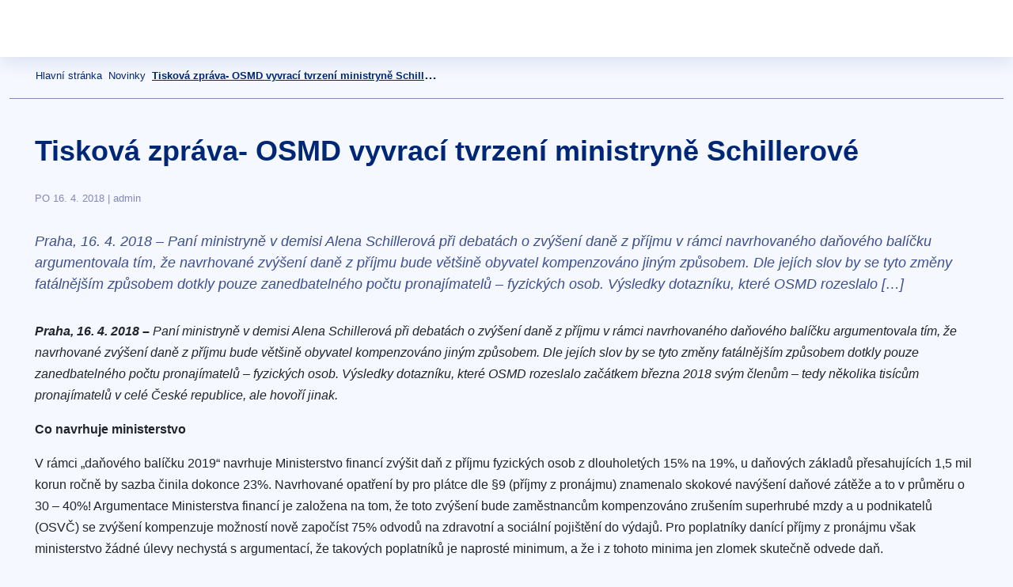

--- FILE ---
content_type: text/html; charset=UTF-8
request_url: https://www.osmd.cz/novinky/tiskova-zprava-osmd-vyvraci-tvrzeni-ministryne-schillerove/
body_size: 18589
content:
<!doctype html><html lang="cs" prefix="og: https://ogp.me/ns#"><head><script data-no-optimize="1">var litespeed_docref=sessionStorage.getItem("litespeed_docref");litespeed_docref&&(Object.defineProperty(document,"referrer",{get:function(){return litespeed_docref}}),sessionStorage.removeItem("litespeed_docref"));</script> <script type="text/html" id="tmpl-bb-link-preview"><% if ( link_scrapping ) { %>
	<% if ( link_loading ) { %>
		<span class="bb-url-scrapper-loading bb-ajax-loader"><i class="bb-icon-l bb-icon-spinner animate-spin"></i>Načítání náhledu...</span>
	<% } %>
	<% if ( link_success || link_error ) { %>
		<a title="Zrušit náhled" href="#" id="bb-close-link-suggestion">Odstranění náhledu</a>
		<div class="bb-link-preview-container">

			<% if ( link_images && link_images.length && link_success && ! link_error && '' !== link_image_index ) { %>
				<div id="bb-url-scrapper-img-holder">
					<div class="bb-link-preview-image">
						<div class="bb-link-preview-image-cover">
							<img src="<%= link_images[link_image_index] %>"/>
						</div>
						<div class="bb-link-preview-icons">
							<%
							if ( link_images.length > 1 ) { %>
								<a data-bp-tooltip-pos="up" data-bp-tooltip="Změna obrázku" href="#" class="icon-exchange toolbar-button bp-tooltip" id="icon-exchange"><i class="bb-icon-l bb-icon-exchange"></i></a>
							<% } %>
							<% if ( link_images.length ) { %>
								<a data-bp-tooltip-pos="up" data-bp-tooltip="Odstranění obrázku" href="#" class="icon-image-slash toolbar-button bp-tooltip" id="bb-link-preview-remove-image"><i class="bb-icon-l bb-icon-image-slash"></i></a>
							<% } %>
							<a data-bp-tooltip-pos="up" data-bp-tooltip="Potvrďte" class="toolbar-button bp-tooltip" href="#" id="bb-link-preview-select-image">
								<i class="bb-icon-check bb-icon-l"></i>
							</a>
						</div>
					</div>
					<% if ( link_images.length > 1 ) { %>
						<div class="bb-url-thumb-nav">
							<button type="button" id="bb-url-prevPicButton"><span class="bb-icon-l bb-icon-angle-left"></span></button>
							<button type="button" id="bb-url-nextPicButton"><span class="bb-icon-l bb-icon-angle-right"></span></button>
							<div id="bb-url-scrapper-img-count">
								Obrázek <%= link_image_index + 1 %>&nbsp;z&nbsp;<%= link_images.length %>
							</div>
						</div>
					<% } %>
				</div>
			<% } %>

			<% if ( link_success && ! link_error && link_url ) { %>
				<div class="bb-link-preview-info">
					<% var a = document.createElement('a');
						a.href = link_url;
						var hostname = a.hostname;
						var domainName = hostname.replace('www.', '' );
					%>

					<% if ( 'undefined' !== typeof link_title && link_title.trim() && link_description ) { %>
						<p class="bb-link-preview-link-name"><%= domainName %></p>
					<% } %>

					<% if ( link_success && ! link_error ) { %>
						<p class="bb-link-preview-title"><%= link_title %></p>
					<% } %>

					<% if ( link_success && ! link_error ) { %>
						<div class="bb-link-preview-excerpt"><p><%= link_description %></p></div>
					<% } %>
				</div>
			<% } %>
			<% if ( link_error && ! link_success ) { %>
				<div id="bb-url-error" class="bb-url-error"><%= link_error_msg %></div>
			<% } %>
		</div>
	<% } %>
<% } %></script> <script type="text/html" id="tmpl-profile-card-popup"><div id="profile-card" class="bb-profile-card bb-popup-card" data-bp-item-id="" data-bp-item-component="members">

		<div class="skeleton-card">
			<div class="skeleton-card-body">
				<div class="skeleton-card-avatar bb-loading-bg"></div>
				<div class="skeleton-card-entity">
					<div class="skeleton-card-type bb-loading-bg"></div>
					<div class="skeleton-card-heading bb-loading-bg"></div>
					<div class="skeleton-card-meta bb-loading-bg"></div>
				</div>
			</div>
						<div class="skeleton-card-footer skeleton-footer-plain">
				<div class="skeleton-card-button bb-loading-bg"></div>
				<div class="skeleton-card-button bb-loading-bg"></div>
				<div class="skeleton-card-button bb-loading-bg"></div>
			</div>
		</div>

		<div class="bb-card-content">
			<div class="bb-card-body">
				<div class="bb-card-avatar">
					<span class="card-profile-status"></span>
					<img src="" alt="">
				</div>
				<div class="bb-card-entity">
					<div class="bb-card-profile-type"></div>
					<h4 class="bb-card-heading"></h4>
					<div class="bb-card-meta">
						<span class="card-meta-item card-meta-joined">Připojil se k <span></span></span>
						<span class="card-meta-item card-meta-last-active"></span>
											</div>
				</div>
			</div>
			<div class="bb-card-footer">
								<div class="bb-card-action bb-card-action-outline">
					<a href="" class="card-button card-button-profile">Zobrazit profil</a>
				</div>
			</div>
		</div>

	</div></script> <title>Tisková zpráva- OSMD vyvrací tvrzení ministryně Schillerové - OSMD</title><meta name="description" content="Praha, 16. 4. 2018 - Paní ministryně v&nbsp;demisi Alena Schillerová při debatách o zvýšení daně z&nbsp;příjmu v&nbsp;rámci navrhovaného daňového balíčku"/><meta name="robots" content="index, follow, max-snippet:-1, max-video-preview:-1, max-image-preview:large"/><link rel="canonical" href="https://www.osmd.cz/novinky/tiskova-zprava-osmd-vyvraci-tvrzeni-ministryne-schillerove/" /><meta property="og:locale" content="cs_CZ" /><meta property="og:type" content="article" /><meta property="og:title" content="Tisková zpráva- OSMD vyvrací tvrzení ministryně Schillerové - OSMD" /><meta property="og:description" content="Praha, 16. 4. 2018 - Paní ministryně v&nbsp;demisi Alena Schillerová při debatách o zvýšení daně z&nbsp;příjmu v&nbsp;rámci navrhovaného daňového balíčku" /><meta property="og:url" content="https://www.osmd.cz/novinky/tiskova-zprava-osmd-vyvraci-tvrzeni-ministryne-schillerove/" /><meta property="og:site_name" content="OSMD" /><meta property="article:section" content="Novinky" /><meta property="og:updated_time" content="2022-11-02T17:03:46+00:00" /><meta property="article:published_time" content="2018-04-16T13:01:37+00:00" /><meta property="article:modified_time" content="2022-11-02T17:03:46+00:00" /><meta name="twitter:card" content="summary_large_image" /><meta name="twitter:title" content="Tisková zpráva- OSMD vyvrací tvrzení ministryně Schillerové - OSMD" /><meta name="twitter:description" content="Praha, 16. 4. 2018 - Paní ministryně v&nbsp;demisi Alena Schillerová při debatách o zvýšení daně z&nbsp;příjmu v&nbsp;rámci navrhovaného daňového balíčku" /><meta name="twitter:label1" content="Napsal/a" /><meta name="twitter:data1" content="admin" /><meta name="twitter:label2" content="Doba čtení" /><meta name="twitter:data2" content="2 minuty" /> <script type="application/ld+json" class="rank-math-schema-pro">{"@context":"https://schema.org","@graph":[{"@type":["Person","Organization"],"@id":"https://www.osmd.cz/#person","name":"OSMD"},{"@type":"WebSite","@id":"https://www.osmd.cz/#website","url":"https://www.osmd.cz","name":"OSMD","publisher":{"@id":"https://www.osmd.cz/#person"},"inLanguage":"cs"},{"@type":"WebPage","@id":"https://www.osmd.cz/novinky/tiskova-zprava-osmd-vyvraci-tvrzeni-ministryne-schillerove/#webpage","url":"https://www.osmd.cz/novinky/tiskova-zprava-osmd-vyvraci-tvrzeni-ministryne-schillerove/","name":"Tiskov\u00e1 zpr\u00e1va- OSMD vyvrac\u00ed tvrzen\u00ed ministryn\u011b Schillerov\u00e9 - OSMD","datePublished":"2018-04-16T13:01:37+00:00","dateModified":"2022-11-02T17:03:46+00:00","isPartOf":{"@id":"https://www.osmd.cz/#website"},"inLanguage":"cs"},{"@type":"Person","@id":"https://www.osmd.cz/author/admin/","name":"admin","url":"https://www.osmd.cz/author/admin/","image":{"@type":"ImageObject","@id":"https://www.osmd.cz/wp-content/plugins/buddyboss-platform/bp-core/images/profile-avatar-buddyboss-50.png","url":"https://www.osmd.cz/wp-content/plugins/buddyboss-platform/bp-core/images/profile-avatar-buddyboss-50.png","caption":"admin","inLanguage":"cs"},"sameAs":["http://localhost/dcsoft"]},{"@type":"BlogPosting","headline":"Tiskov\u00e1 zpr\u00e1va- OSMD vyvrac\u00ed tvrzen\u00ed ministryn\u011b Schillerov\u00e9 - OSMD","datePublished":"2018-04-16T13:01:37+00:00","dateModified":"2022-11-02T17:03:46+00:00","articleSection":"Novinky","author":{"@id":"https://www.osmd.cz/author/admin/","name":"admin"},"publisher":{"@id":"https://www.osmd.cz/#person"},"description":"Praha, 16. 4. 2018 - Pan\u00ed ministryn\u011b v&nbsp;demisi Alena Schillerov\u00e1 p\u0159i debat\u00e1ch o zv\u00fd\u0161en\u00ed dan\u011b z&nbsp;p\u0159\u00edjmu v&nbsp;r\u00e1mci navrhovan\u00e9ho da\u0148ov\u00e9ho bal\u00ed\u010dku","name":"Tiskov\u00e1 zpr\u00e1va- OSMD vyvrac\u00ed tvrzen\u00ed ministryn\u011b Schillerov\u00e9 - OSMD","@id":"https://www.osmd.cz/novinky/tiskova-zprava-osmd-vyvraci-tvrzeni-ministryne-schillerove/#richSnippet","isPartOf":{"@id":"https://www.osmd.cz/novinky/tiskova-zprava-osmd-vyvraci-tvrzeni-ministryne-schillerove/#webpage"},"inLanguage":"cs","mainEntityOfPage":{"@id":"https://www.osmd.cz/novinky/tiskova-zprava-osmd-vyvraci-tvrzeni-ministryne-schillerove/#webpage"}}]}</script> <link rel='dns-prefetch' href='//w2ui.com' /><link rel='dns-prefetch' href='//cdn.jsdelivr.net' /><link rel='dns-prefetch' href='//cdn.sheetjs.com' /><link rel='dns-prefetch' href='//fonts.googleapis.com' /><link rel="alternate" type="application/rss+xml" title="OSMD &raquo; RSS komentářů pro Tisková zpráva- OSMD vyvrací tvrzení ministryně Schillerové" href="https://www.osmd.cz/novinky/tiskova-zprava-osmd-vyvraci-tvrzeni-ministryne-schillerove/feed/" /><link rel="alternate" title="oEmbed (JSON)" type="application/json+oembed" href="https://www.osmd.cz/wp-json/oembed/1.0/embed?url=https%3A%2F%2Fwww.osmd.cz%2Fnovinky%2Ftiskova-zprava-osmd-vyvraci-tvrzeni-ministryne-schillerove%2F" /><link rel="alternate" title="oEmbed (XML)" type="text/xml+oembed" href="https://www.osmd.cz/wp-json/oembed/1.0/embed?url=https%3A%2F%2Fwww.osmd.cz%2Fnovinky%2Ftiskova-zprava-osmd-vyvraci-tvrzeni-ministryne-schillerove%2F&#038;format=xml" /><link data-optimized="2" rel="stylesheet" href="https://www.osmd.cz/wp-content/litespeed/css/19b1896adbfb1a6ef3c77b35e948e0ba.css?ver=43f50" /> <script type="litespeed/javascript" data-src="https://www.osmd.cz/wp-includes/js/jquery/jquery.min.js?ver=3.7.1" id="jquery-core-js"></script> <link rel="https://api.w.org/" href="https://www.osmd.cz/wp-json/" /><link rel="alternate" title="JSON" type="application/json" href="https://www.osmd.cz/wp-json/wp/v2/posts/3507" /><link rel="EditURI" type="application/rsd+xml" title="RSD" href="https://www.osmd.cz/xmlrpc.php?rsd" /><link rel='shortlink' href='https://www.osmd.cz/?p=3507' />
<noscript><style>.lazyload[data-src]{display:none !important;}</style></noscript><meta name="viewport" content="width=device-width, initial-scale=1.0" /><link rel="icon" href="https://www.osmd.cz/favicon.ico" size="48x48" type="image/x-icon"><link rel="shortcut icon" href="https://www.osmd.cz/favicon.ico" size="48x48" type="image/x-icon"></head><body>
<noscript><div class="noscript-popup"><div class="noscript-popup__content"><h1 class="noscript-popup__heading">Tyto stránky ke správnému fungování vyžadují aktivní Javascript</h1><div class="noscript-popup__text">Návod na povolení Javascriptu ve svém prohlížeči <a href="https://www.enable-javascript.com/cz/">naleznete zde</a>.</div></div></div>
</noscript><div class="scroll-up-button">
<button onclick="scrollToTheTop()">
<img src="[data-uri]" data-src="https://www.osmd.cz/wp-content/themes/osmd/assets/img/arrow-upwards.svg" decoding="async" class="lazyload" /><noscript><img src="https://www.osmd.cz/wp-content/themes/osmd/assets/img/arrow-upwards.svg" data-eio="l" /></noscript>
</button>
<span>Nahoru</span></div><header ><div class="header-container"><div class="header-image">
<a href="https://www.osmd.cz"><img src="[data-uri]" data-src="https://www.osmd.cz/wp-content/themes/osmd/assets/img/osmd-logo.png.webp" decoding="async" class="lazyload" data-eio-rwidth="187" data-eio-rheight="60" /><noscript><img src="https://www.osmd.cz/wp-content/themes/osmd/assets/img/osmd-logo.png.webp" data-eio="l" /></noscript></a></div><div class="searchbar-container"><form role="search" method="get" class="search-form" action="https://www.osmd.cz/"><div class="search-field"><div class="search-input-wrapper">
<input type="search" class="search-input" placeholder="Hledat..." value="" name="s" />
<input type="hidden" name="search_origin" value="desktop" />
<button type="submit" class="search-submit" aria-label="Search">
<img src="[data-uri]" alt="Search" data-src="https://www.osmd.cz/wp-content/themes/osmd/assets/img/search-icon-white.svg" decoding="async" class="lazyload" /><noscript><img src="https://www.osmd.cz/wp-content/themes/osmd/assets/img/search-icon-white.svg" alt="Search" data-eio="l" /></noscript>
</button></div></div></form></div><div class="header-buttons">
<a href="https://www.osmd.cz/prihlaseni-k-uctu/">
<button class="desktop header-button basic-button yellow">
Přihlásit se
</button>
</a>
<a href="https://www.osmd.cz/registrace/">
<button class="desktop header-button basic-button transparent">
Zaregistrovat se
</button>
</a></div><div class="small-screen">
<a class="small-screen-button" onclick="toggleMobileSearch(event)">
<img width="24" height="24" src="[data-uri]" data-src="https://www.osmd.cz/wp-content/themes/osmd/assets/img/search-icon-blue.svg" decoding="async" class="lazyload" data-eio-rwidth="24" data-eio-rheight="24" /><noscript><img width="24" height="24" src="https://www.osmd.cz/wp-content/themes/osmd/assets/img/search-icon-blue.svg" data-eio="l" /></noscript>
</a>
<a class="small-screen-button" onclick="toggleMobileMenu(event)">
<img width="23" height="23" src="[data-uri]" data-src="https://www.osmd.cz/wp-content/themes/osmd/assets/img/menu-icon-blue.svg" decoding="async" class="lazyload" data-eio-rwidth="23" data-eio-rheight="23" /><noscript><img width="23" height="23" src="https://www.osmd.cz/wp-content/themes/osmd/assets/img/menu-icon-blue.svg" data-eio="l" /></noscript>
</a></div></div></header><div id="mobile-menu"><div class="profile small-screen"><nav><div class="menu-upperbar"><div class="profile-badge"><div class="profile-pic"><img src="[data-uri]" data-src="https://www.osmd.cz/wp-content/themes/osmd/assets/img/profile-blue-icon.svg" decoding="async" class="lazyload" /><noscript><img src="https://www.osmd.cz/wp-content/themes/osmd/assets/img/profile-blue-icon.svg" data-eio="l" /></noscript></div><div class="name-and-date-of-expiration"><div class="name-and-id">
<span class="name"> </span>
<span class="id">()</span></div><div class="membership-expiration-date"><div class="green-dot"></div><span>Členský poplatek nebyl zaplacen</span></div></div></div></div><div class="navbar-buttons">
<a href="https://www.osmd.cz/moje-prispevky/"><div class="navbar-button">
<img src="[data-uri]" data-src="https://www.osmd.cz/wp-content/themes/osmd/assets/img/my-posts-icon.svg" decoding="async" class="lazyload" /><noscript><img src="https://www.osmd.cz/wp-content/themes/osmd/assets/img/my-posts-icon.svg" data-eio="l" /></noscript>
<span class="navbar-button-span">
Moje příspěvky
</span></div>
</a><a href="https://www.osmd.cz/ulozene-prispevky/"><div class="navbar-button">
<img src="[data-uri]" data-src="https://www.osmd.cz/wp-content/themes/osmd/assets/img/bookmark-icon.svg" decoding="async" class="lazyload" /><noscript><img src="https://www.osmd.cz/wp-content/themes/osmd/assets/img/bookmark-icon.svg" data-eio="l" /></noscript>
<span class="navbar-button-span">
Uložené příspěvky
</span></div>
</a><hr class="navbar-buttons-divider" /><a href="https://www.osmd.cz/nastaveni-uctu/"><div class="navbar-button">
<img src="[data-uri]" data-src="https://www.osmd.cz/wp-content/themes/osmd/assets/img/settings-icon.svg" decoding="async" class="lazyload" /><noscript><img src="https://www.osmd.cz/wp-content/themes/osmd/assets/img/settings-icon.svg" data-eio="l" /></noscript>
<span class="navbar-button-span">
Nastavení účtu
</span></div>
</a>
<a href="https://www.osmd.cz/novinky/tiskova-zprava-osmd-vyvraci-tvrzeni-ministryne-schillerove/"><div class="navbar-button">
<img src="[data-uri]" data-src="https://www.osmd.cz/wp-content/themes/osmd/assets/img/help-icon.svg" decoding="async" class="lazyload" /><noscript><img src="https://www.osmd.cz/wp-content/themes/osmd/assets/img/help-icon.svg" data-eio="l" /></noscript>
<span class="navbar-button-span">
Nápověda a podpora
</span></div>
</a><hr class="navbar-buttons-divider" /><div class="navbar-buttons-group">
<a href="https://www.osmd.cz/wp-login.php?action=logout&amp;redirect_to=https%3A%2F%2Fwww.osmd.cz&amp;_wpnonce=fc541f1294"><div class="navbar-button"><div class="img-container">
<img src="[data-uri]" data-src="https://www.osmd.cz/wp-content/themes/osmd/assets/img/logout-icon.svg" decoding="async" class="lazyload" /><noscript><img src="https://www.osmd.cz/wp-content/themes/osmd/assets/img/logout-icon.svg" data-eio="l" /></noscript></div>
<span class="navbar-button-span">
Odhlásit se
</span></div>
</a></div></div></nav><div class="menu-footer"><div class="footer-container"><div class="socials-important-links"><div class="important-links">
<a>Podmínky užití</a>
<a>Obchodní informace</a></div></div></div><div class="underline-footer">
<span class="copyright">
&copy;2021 OSMD, Občanské sdružení majitelů domů v ČR, z. s.
</span></div></div></div><div class="menu small-screen "><nav><div class="menu-upperbar">
<span class="login-button"><a href="https://www.osmd.cz/prihlaseni-k-uctu/">
<img src="[data-uri]" data-src="https://www.osmd.cz/wp-content/themes/osmd/assets/img/login-blue-icon.svg" decoding="async" class="lazyload" /><noscript><img src="https://www.osmd.cz/wp-content/themes/osmd/assets/img/login-blue-icon.svg" data-eio="l" /></noscript>
Přihlásit se</a>
</span></div><div class="navbar-buttons normal-navbar-buttons"><div class="collapsible-container"><a href="https://www.osmd.cz/uipi-renovation-tour-czech-property-owners-on-board/" class="navbar-button">Konference OSMD-RENOVATION TOUR</a></div><div class="collapsible-container"><a href="https://www.osmd.cz/category/novinky/" class="navbar-button">Novinky</a></div><div class="collapsible-container"><span class="navbar-button" onclick="toggleCollapse(event)"><span>O nás</span><img class="collapsible-arrow lazyload" src="[data-uri]" data-src="https://www.osmd.cz/wp-content/themes/osmd/assets/img/collapsible-arrow-black.svg" decoding="async" /><noscript><img class="collapsible-arrow" src="https://www.osmd.cz/wp-content/themes/osmd/assets/img/collapsible-arrow-black.svg" data-eio="l" /></noscript></span><div class="collapsible-content collapsed"><a href="https://www.osmd.cz/about/" class="collapsible-button depth-1">O nás</a><a href="https://www.osmd.cz/nase-desatero-2/" class="collapsible-button depth-1">Naše Desatero</a><a href="https://www.osmd.cz/stanovy-osmd/" class="collapsible-button depth-1">Stanovy OSMD</a><a href="https://www.osmd.cz/pro-media-2/" class="collapsible-button depth-1">Pro média</a></div></div><div class="collapsible-container"><a href="https://www.osmd.cz/kontakty/" class="navbar-button">Kontakty</a></div><div class="collapsible-container"><span class="navbar-button" onclick="toggleCollapse(event)"><span>Aktivity</span><img class="collapsible-arrow lazyload" src="[data-uri]" data-src="https://www.osmd.cz/wp-content/themes/osmd/assets/img/collapsible-arrow-black.svg" decoding="async" /><noscript><img class="collapsible-arrow" src="https://www.osmd.cz/wp-content/themes/osmd/assets/img/collapsible-arrow-black.svg" data-eio="l" /></noscript></span><div class="collapsible-content collapsed"><a href="https://www.osmd.cz/aktivity/aktualne-resime/" class="collapsible-button depth-1">Aktuálně řešíme</a><a href="https://www.osmd.cz/aktivity/probehle-kauzy/" class="collapsible-button depth-1">Proběhlé kauzy</a><a href="https://www.osmd.cz/pripominkovali-jsme/" class="collapsible-button depth-1">Připomínkovali jsme</a><a href="https://www.osmd.cz/publikace-a-vzdelavani/" class="collapsible-button depth-1">Publikace a vzdělávání</a><a href="https://www.osmd.cz/tag/osmd-v-mediich/" class="collapsible-button depth-1">OSMD v médiích</a></div></div><div class="collapsible-container"><span class="navbar-button" onclick="toggleCollapse(event)"><span>Služby</span><img class="collapsible-arrow lazyload" src="[data-uri]" data-src="https://www.osmd.cz/wp-content/themes/osmd/assets/img/collapsible-arrow-black.svg" decoding="async" /><noscript><img class="collapsible-arrow" src="https://www.osmd.cz/wp-content/themes/osmd/assets/img/collapsible-arrow-black.svg" data-eio="l" /></noscript></span><div class="collapsible-content collapsed"><a href="https://www.osmd.cz/sluzby/prednasky-3/" class="collapsible-button depth-1">Přednášky</a><a href="https://www.osmd.cz/sluzby/pravni-poradenstvi/" class="collapsible-button depth-1">Právní poradenství</a><a href="https://www.osmd.cz/novinky/danove-poradenstvi/" class="collapsible-button depth-1">Daňové poradenství</a><a href="https://www.osmd.cz/sluzby/konzultace/" class="collapsible-button depth-1">Konzultace</a><a href="https://www.osmd.cz/casopis-strecha/" class="collapsible-button depth-1">Časopis Střecha</a><a href="https://www.osmd.cz/sluzby/prijem-inzerce/" class="collapsible-button depth-1">Příjem inzerce</a></div></div><div class="collapsible-container"><a href="https://www.osmd.cz/category/faq/" class="navbar-button">FAQ</a></div><div class="collapsible-container"><a href="https://www.osmd.cz/category/zpravodajstvi-z-evropy/" class="navbar-button">Zpravodajství z Evropy</a></div><div class="collapsible-container"><a href="https://www.osmd.cz/clenstvi-prihlaska/" class="navbar-button">ČLENSTVÍ, PŘIHLÁŠKA</a></div><div class="collapsible-container"><a href="https://www.osmd.cz/rychla-pomoc/" class="navbar-button">Rychlá pomoc</a></div></div><div class="navbar-buttons normal-navbar-buttons"><div class="collapsible-container yellow">
<span class="navbar-button emphasized" onclick="toggleCollapse(event)">
<span class="icon-label-group">
<img src="[data-uri]" data-src="https://www.osmd.cz/wp-content/themes/osmd/assets/img/member-icon-white.svg" decoding="async" class="lazyload" /><noscript><img src="https://www.osmd.cz/wp-content/themes/osmd/assets/img/member-icon-white.svg" data-eio="l" /></noscript>
Členská zóna
</span>
<img width="17" height="17" class="collapsible-arrow lazyload" src="[data-uri]" data-src="https://www.osmd.cz/wp-content/themes/osmd/assets/img/collapsible-arrow-white.svg" decoding="async" data-eio-rwidth="17" data-eio-rheight="17" /><noscript><img width="17" height="17" class="collapsible-arrow" src="https://www.osmd.cz/wp-content/themes/osmd/assets/img/collapsible-arrow-white.svg" data-eio="l" /></noscript>
</span><div class="collapsible-content collapsed"><a class="collapsible-button" href="https://www.osmd.cz/category/clenska-zona/">Členská zóna - obsah</a></li>
<a class="collapsible-button" href="https://www.osmd.cz/category/clenska-zona/pro-cleny/">Pro členy</a></li>
<a class="collapsible-button" href="https://www.osmd.cz/category/clenska-zona/vse-o-najmu/">Vše o nájmu</a></li>
<a class="collapsible-button" href="https://www.osmd.cz/category/clenska-zona/pece-o-nemovitost/">Péče o nemovitost</a></li>
<a class="collapsible-button" href="https://www.osmd.cz/category/clenska-zona/danova-problematika/">Daňová problematika</a></li>
<a class="collapsible-button" href="https://www.osmd.cz/category/clenska-zona/strecha/">Střecha</a></li>
<a class="collapsible-button" href="https://www.osmd.cz/category/clenska-zona/prednasky/">Přednášky</a></li>
<a class="collapsible-button" href="https://www.osmd.cz/category/clenska-zona/covid/">Covid</a></li></div></div><div class="collapsible-container blue">
<a class="navbar-button emphasized" href="https://www.osmd.cz/udalosti/">
<span class="icon-label-group">
<img src="[data-uri]" data-src="https://www.osmd.cz/wp-content/themes/osmd/assets/img/calendar-icon-white.svg" decoding="async" class="lazyload" /><noscript><img src="https://www.osmd.cz/wp-content/themes/osmd/assets/img/calendar-icon-white.svg" data-eio="l" /></noscript>
Kalendář událostí
</span>
</a></div></div></nav><div class="menu-footer"><div class="footer-container"><div class="socials-important-links"><div class="socials">
<a href="https://www.facebook.com/osmd.cz/"><img src="[data-uri]" data-src="https://www.osmd.cz/wp-content/themes/osmd/assets/img/facebook-icon.svg" decoding="async" class="lazyload" /><noscript><img src="https://www.osmd.cz/wp-content/themes/osmd/assets/img/facebook-icon.svg" data-eio="l" /></noscript></a>
<a href="https://twitter.com/OSMD32861036?ref_src=twsrc%5Egoogle%7Ctwcamp%5Eserp%7Ctwgr%5Eauthor"><img src="[data-uri]" data-src="https://www.osmd.cz/wp-content/themes/osmd/assets/img/twitter-icon.svg" decoding="async" class="lazyload" /><noscript><img src="https://www.osmd.cz/wp-content/themes/osmd/assets/img/twitter-icon.svg" data-eio="l" /></noscript></a>
<a href="https://www.linkedin.com/company/osmd/"><img src="[data-uri]" data-src="https://www.osmd.cz/wp-content/themes/osmd/assets/img/linkedin-icon.svg" decoding="async" class="lazyload" /><noscript><img src="https://www.osmd.cz/wp-content/themes/osmd/assets/img/linkedin-icon.svg" data-eio="l" /></noscript></a></div><div class="important-links">
<a>Podmínky užití</a>
<a>Obchodní informace</a></div></div></div><div class="underline-footer">
<span class="copyright">
&copy;2021 OSMD, Občanské sdružení majitelů domů v ČR, z. s.
</span></div></div></div><div class="searchbar small-screen " style="z-index: 1500"><div class="search-section"><form role="search" method="get" class="search-form" action="https://www.osmd.cz/"><div class="search-field"><div class="search-input-wrapper">
<input type="search" class="search-input" placeholder="Hledat..." value="" name="s" />
<input type="hidden" name="search_origin" value="mobile" />
<button type="submit" class="search-submit" aria-label="Search">
<img src="[data-uri]" alt="Search" data-src="https://www.osmd.cz/wp-content/themes/osmd/assets/img/search-icon-white.svg" decoding="async" class="lazyload" /><noscript><img src="https://www.osmd.cz/wp-content/themes/osmd/assets/img/search-icon-white.svg" alt="Search" data-eio="l" /></noscript>
</button></div></div></form>
<a class="small-screen-button" onclick="toggleMobileSearch(event)">
<svg xmlns="http://www.w3.org/2000/svg" width="24" height="24" viewBox="0 0 24 24" fill="none">
<path d="M18 6L6 18" stroke="#CDCDE1" stroke-width="2" stroke-linecap="round" stroke-linejoin="round"/>
<path d="M6 6L18 18" stroke="#CDCDE1" stroke-width="2" stroke-linecap="round" stroke-linejoin="round"/>
</svg>
</a></div></div></div><div class="root-container"><div class="sidebar"><nav><div class="navbar-buttons"><div class="collapsible-container"><a href="https://www.osmd.cz/uipi-renovation-tour-czech-property-owners-on-board/" class="navbar-button">Konference OSMD-RENOVATION TOUR</a></div><div class="collapsible-container"><a href="https://www.osmd.cz/category/novinky/" class="navbar-button">Novinky</a></div><div class="collapsible-container"><span class="navbar-button" onclick="toggleCollapse(event)"><span>O nás</span><img class="collapsible-arrow lazyload" src="[data-uri]" data-src="https://www.osmd.cz/wp-content/themes/osmd/assets/img/collapsible-arrow-black.svg" decoding="async" /><noscript><img class="collapsible-arrow" src="https://www.osmd.cz/wp-content/themes/osmd/assets/img/collapsible-arrow-black.svg" data-eio="l" /></noscript></span><div class="collapsible-content collapsed"><a href="https://www.osmd.cz/about/" class="collapsible-button depth-1">O nás</a><a href="https://www.osmd.cz/nase-desatero-2/" class="collapsible-button depth-1">Naše Desatero</a><a href="https://www.osmd.cz/stanovy-osmd/" class="collapsible-button depth-1">Stanovy OSMD</a><a href="https://www.osmd.cz/pro-media-2/" class="collapsible-button depth-1">Pro média</a></div></div><div class="collapsible-container"><a href="https://www.osmd.cz/kontakty/" class="navbar-button">Kontakty</a></div><div class="collapsible-container"><span class="navbar-button" onclick="toggleCollapse(event)"><span>Aktivity</span><img class="collapsible-arrow lazyload" src="[data-uri]" data-src="https://www.osmd.cz/wp-content/themes/osmd/assets/img/collapsible-arrow-black.svg" decoding="async" /><noscript><img class="collapsible-arrow" src="https://www.osmd.cz/wp-content/themes/osmd/assets/img/collapsible-arrow-black.svg" data-eio="l" /></noscript></span><div class="collapsible-content collapsed"><a href="https://www.osmd.cz/aktivity/aktualne-resime/" class="collapsible-button depth-1">Aktuálně řešíme</a><a href="https://www.osmd.cz/aktivity/probehle-kauzy/" class="collapsible-button depth-1">Proběhlé kauzy</a><a href="https://www.osmd.cz/pripominkovali-jsme/" class="collapsible-button depth-1">Připomínkovali jsme</a><a href="https://www.osmd.cz/publikace-a-vzdelavani/" class="collapsible-button depth-1">Publikace a vzdělávání</a><a href="https://www.osmd.cz/tag/osmd-v-mediich/" class="collapsible-button depth-1">OSMD v médiích</a></div></div><div class="collapsible-container"><span class="navbar-button" onclick="toggleCollapse(event)"><span>Služby</span><img class="collapsible-arrow lazyload" src="[data-uri]" data-src="https://www.osmd.cz/wp-content/themes/osmd/assets/img/collapsible-arrow-black.svg" decoding="async" /><noscript><img class="collapsible-arrow" src="https://www.osmd.cz/wp-content/themes/osmd/assets/img/collapsible-arrow-black.svg" data-eio="l" /></noscript></span><div class="collapsible-content collapsed"><a href="https://www.osmd.cz/sluzby/prednasky-3/" class="collapsible-button depth-1">Přednášky</a><a href="https://www.osmd.cz/sluzby/pravni-poradenstvi/" class="collapsible-button depth-1">Právní poradenství</a><a href="https://www.osmd.cz/novinky/danove-poradenstvi/" class="collapsible-button depth-1">Daňové poradenství</a><a href="https://www.osmd.cz/sluzby/konzultace/" class="collapsible-button depth-1">Konzultace</a><a href="https://www.osmd.cz/casopis-strecha/" class="collapsible-button depth-1">Časopis Střecha</a><a href="https://www.osmd.cz/sluzby/prijem-inzerce/" class="collapsible-button depth-1">Příjem inzerce</a></div></div><div class="collapsible-container"><a href="https://www.osmd.cz/category/faq/" class="navbar-button">FAQ</a></div><div class="collapsible-container"><a href="https://www.osmd.cz/category/zpravodajstvi-z-evropy/" class="navbar-button">Zpravodajství z Evropy</a></div><div class="collapsible-container"><a href="https://www.osmd.cz/clenstvi-prihlaska/" class="navbar-button">ČLENSTVÍ, PŘIHLÁŠKA</a></div></div><div class="navbar-buttons"><div class="collapsible-container yellow">
<span class="navbar-button emphasized" onclick="toggleCollapse(event)">
<span class="icon-label-group">
<img src="[data-uri]" data-src="https://www.osmd.cz/wp-content/themes/osmd/assets/img/member-icon-white.svg" decoding="async" class="lazyload" /><noscript><img src="https://www.osmd.cz/wp-content/themes/osmd/assets/img/member-icon-white.svg" data-eio="l" /></noscript>
Členská zóna
</span>
<img width="17" height="17" class="collapsible-arrow lazyload" src="[data-uri]" data-src="https://www.osmd.cz/wp-content/themes/osmd/assets/img/collapsible-arrow-white.svg" decoding="async" data-eio-rwidth="17" data-eio-rheight="17" /><noscript><img width="17" height="17" class="collapsible-arrow" src="https://www.osmd.cz/wp-content/themes/osmd/assets/img/collapsible-arrow-white.svg" data-eio="l" /></noscript>
</span><div class="collapsible-content collapsed"><a class="collapsible-button" href="https://www.osmd.cz/category/clenska-zona/">Členská zóna - obsah</a></li>
<a class="collapsible-button" href="https://www.osmd.cz/category/clenska-zona/pro-cleny/">Pro členy</a></li>
<a class="collapsible-button" href="https://www.osmd.cz/category/clenska-zona/vse-o-najmu/">Vše o nájmu</a></li>
<a class="collapsible-button" href="https://www.osmd.cz/category/clenska-zona/pece-o-nemovitost/">Péče o nemovitost</a></li>
<a class="collapsible-button" href="https://www.osmd.cz/category/clenska-zona/danova-problematika/">Daňová problematika</a></li>
<a class="collapsible-button" href="https://www.osmd.cz/category/clenska-zona/strecha/">Střecha</a></li>
<a class="collapsible-button" href="https://www.osmd.cz/category/clenska-zona/prednasky/">Přednášky</a></li>
<a class="collapsible-button" href="https://www.osmd.cz/category/clenska-zona/covid/">Covid</a></li></div></div><div class="collapsible-container blue">
<a class="navbar-button emphasized" href="https://www.osmd.cz/udalosti/">
<span class="icon-label-group">
<img src="[data-uri]" data-src="https://www.osmd.cz/wp-content/themes/osmd/assets/img/calendar-icon-white.svg" decoding="async" class="lazyload" /><noscript><img src="https://www.osmd.cz/wp-content/themes/osmd/assets/img/calendar-icon-white.svg" data-eio="l" /></noscript>
Kalendář událostí
</span>
</a></div></div></nav><div class="events"><h4 class="desktop-heading">Nejbližší akce</h4><div class="events-container"><div class="event">
<span class="event-date">
ÚT 3. 2. 2026 V 17:00            </span>
<span class="event-headline">
<a href="https://www.osmd.cz/udalosti/prednaska-v-brne-3-02-2026/">Přednáška v Brně 3.2.2025</a>
</span></div><div class="event">
<span class="event-date">
ST 4. 2. 2026 V 15:00            </span>
<span class="event-headline">
<a href="https://www.osmd.cz/udalosti/pravni-konzultace-v-praze-04-02-2026-volne/">Právní konzultace v Praze 4.2.2026 volné</a>
</span></div><div class="event">
<span class="event-date">
ÚT 17. 2. 2026 V 15:00            </span>
<span class="event-headline">
<a href="https://www.osmd.cz/udalosti/danova-konzultace-v-praze-17-2-2026-volne/">Daňová konzultace v Praze 17.2.2026 &#8211; volné</a>
</span></div>
<a class="events-button transparent" href="https://www.osmd.cz/udalosti/">Více událostí</a></div></div></div><main><div class="breadcrumbs"><div class="breadcrumb">
<a href="https://www.osmd.cz">
<img src="[data-uri]" width="14" height="14" data-src="https://www.osmd.cz/wp-content/themes/osmd/assets/img/breadcrumbs-home-icon.svg" decoding="async" class="lazyload" data-eio-rwidth="14" data-eio-rheight="14" /><noscript><img src="https://www.osmd.cz/wp-content/themes/osmd/assets/img/breadcrumbs-home-icon.svg" width="14" height="14" data-eio="l" /></noscript>
<span class="desktop-small">Hlavní stránka</span>
</a></div><div class="breadcrumb-divider">
<img src="[data-uri]" height="12" width="8" data-src="https://www.osmd.cz/wp-content/themes/osmd/assets/img/breadcrumbs-arrow-icon.svg" decoding="async" class="lazyload" data-eio-rwidth="8" data-eio-rheight="12" /><noscript><img src="https://www.osmd.cz/wp-content/themes/osmd/assets/img/breadcrumbs-arrow-icon.svg" height="12" width="8" data-eio="l" /></noscript></div><div class="breadcrumb">
<a href="https://www.osmd.cz/category/novinky/">
<span class="desktop-small">Novinky</span>
</a></div><div class="breadcrumb-divider">
<img src="[data-uri]" height="12" width="8" data-src="https://www.osmd.cz/wp-content/themes/osmd/assets/img/breadcrumbs-arrow-icon.svg" decoding="async" class="lazyload" data-eio-rwidth="8" data-eio-rheight="12" /><noscript><img src="https://www.osmd.cz/wp-content/themes/osmd/assets/img/breadcrumbs-arrow-icon.svg" height="12" width="8" data-eio="l" /></noscript></div><div class="breadcrumb emphasized">
<span class="desktop-small">Tisková zpráva- OSMD vyvrací tvrzení ministryně Schillerové</span></div></div><section id="article-contents"><div class="article-heading"><h1 class="desktop-heading">
Tisková zpráva- OSMD vyvrací tvrzení ministryně Schillerové</h1></div><div class="side-banner-container"><div class="main-content-container-side-banner flex-grow-1"><div class="article-body"><div class="article-author">
<span class="desktop-small">
PO 16. 4. 2018 &vert; admin                        </span></div><div class="perex"><p>
Praha, 16. 4. 2018 &#8211; Paní ministryně v&nbsp;demisi Alena Schillerová při debatách o zvýšení daně z&nbsp;příjmu v&nbsp;rámci navrhovaného daňového balíčku argumentovala tím, že navrhované zvýšení daně z&nbsp;příjmu bude většině obyvatel kompenzováno jiným způsobem. Dle jejích slov by se tyto změny fatálnějším způsobem dotkly pouze zanedbatelného počtu pronajímatelů – fyzických osob. Výsledky dotazníku, které OSMD rozeslalo [&hellip;]</p></div><div><div><p class="desktop-basic">
<b><i>Praha, 16. 4. 2018 &#8211;</i></b> <i>Paní ministryně v&nbsp;demisi Alena Schillerová při debatách o zvýšení daně z&nbsp;příjmu v&nbsp;rámci navrhovaného daňového balíčku argumentovala tím, že navrhované zvýšení daně z&nbsp;příjmu bude většině obyvatel kompenzováno jiným způsobem. Dle jejích slov by se tyto změny fatálnějším způsobem dotkly pouze zanedbatelného počtu pronajímatelů – fyzických osob. Výsledky dotazníku, které OSMD rozeslalo začátkem března 2018 svým členům &#8211; tedy několika tisícům pronajímatelů v&nbsp;celé České republice, ale hovoří jinak.</i></p><p class="desktop-basic">
<b>Co navrhuje ministerstvo</b></p></p></div></p><p class="desktop-basic">
V rámci &bdquo;daňového balíčku 2019&ldquo; navrhuje Ministerstvo financí zvýšit daň z příjmu fyzických osob z dlouholetých 15% na 19%, u daňových základů přesahujících 1,5 mil korun ročně by sazba činila dokonce 23%. Navrhované opatření by pro plátce dle §9 (příjmy z pronájmu) znamenalo skokové navýšení daňové zátěže a to v průměru o 30 – 40%! Argumentace Ministerstva financí je založena na tom, že toto zvýšení bude zaměstnancům kompenzováno zrušením superhrubé mzdy a u podnikatelů (OSVČ) se zvýšení kompenzuje možností nově započíst 75% odvodů na zdravotní a sociální pojištění do výdajů. Pro poplatníky danící příjmy z pronájmu však ministerstvo žádné úlevy nechystá s argumentací, že takových poplatníků je naprosté minimum, a že i z tohoto minima jen zlomek skutečně odvede daň.</p><p class="desktop-basic">
<b>Výsledky šetření hovoří jasnou řečí&nbsp;</b></p><p class="desktop-basic">
Po vyhodnocení odpovědí na dotazníky členům OSMD můžeme toto tvrzení vyvrátit: z celkem došlých 1142 odpovědí bylo 1092 pronajímatelů &#8211; fyzických osob (tito daní příjmy z pronájmu podle §9, tedy patří do skupiny dle slov paní ministryně &bdquo;marginální&ldquo;), většiny z nich by se <b>zvýšení daně z příjmu</b> <b>velmi citelně dotklo</b>. Z této skupiny 914 osob uvedlo, že v roce 2016 platili daň z příjmu fyzických osob a v roce 2017 platilo daň ještě větší procento dotázaných! Zdůrazněme, že uvedená čísla jsou pouze za část členské základny OSMD a tak je jasné, že skutečný počet postižených pronajímatelů bude násobně vyšší.</p><p class="desktop-basic">
<b>Statisticky významný vzorek odpovědí a reakcí pronajímatelů tedy dokazuje, že paní ministryně se ve svých předběžných odhadech mýlila.&nbsp;</b></p><p class="desktop-basic">
<b><br />
</b></p><p class="desktop-basic">
<b>Potenciální dopady &bdquo;daňového balíčku&ldquo;</b></p></p><p class="desktop-basic">
Nelze opomenout často zmiňované upozornění respondentů, že mnoho z nich do této doby v důsledku zanedbaného stavu restituovaných nemovitostí v 90. letech a především v důsledku dlouholeté regulace nájemného nemělo po dlouhou dobu prostředky ani na <b>základní údržbu svého vráceného majetku a doteď většinu finančních prostředků z pronájmu utratí na nutné opravy.</b> Zvýšení daní lze tedy v tomto kontextu chápat jako značně demotivující krok ze strany státu, který znepříjemní pokojné užívání majetku.<br />
To se týká i početné skupiny pronajímatelů seniorů, kteří svou investici do nemovitého majetku chtěli mít jako důchodové zajištění. Všem by zvýšení daně z příjmu přineslo nemalé komplikace a ztrátu důvěry v nedotknutelnost soukromého vlastnictví.<br />
V neposlední řadě je nutné připomenout, že takové navýšení daní logicky vyvolá tlak na zvyšování nájemného.</p><p class="desktop-basic">
<br />
<b>Správní rada Občanského sdružení majitelů domů v ČR, z</b>. <b>s.</b></p><p class="desktop-basic"></p><p class="desktop-basic">
&nbsp;</p><div></div><div></div><div></div><div><p class="desktop-basic">
<i>&nbsp;&nbsp;</i></p><p class="desktop-basic">      &nbsp;</p></div></div><div class="actions"><div></div><div class="no-print small-screen">
<a class="print-button post-print-button"><img src="[data-uri]" data-src="https://www.osmd.cz/wp-content/themes/osmd/assets/img/printer-icon-blue.svg" decoding="async" class="lazyload" /><noscript><img src="https://www.osmd.cz/wp-content/themes/osmd/assets/img/printer-icon-blue.svg" data-eio="l" /></noscript>
Vytisknout článek
</a></div></div></div></div><div class="side-banner" style="height: 600px"><a href="https://youtu.be/qVwY2oj6wJY" aria-label="banner_OSMD_300x250_video3"><img src="[data-uri]" alt=""  width="300" height="250" data-src="https://www.osmd.cz/wp-content/uploads/2024/10/banner_OSMD_300x250_video3.jpg.webp" decoding="async" class="lazyload" data-eio-rwidth="300" data-eio-rheight="250" /><noscript><img src="https://www.osmd.cz/wp-content/uploads/2024/10/banner_OSMD_300x250_video3.jpg.webp" alt=""  width="300" height="250" data-eio="l" /></noscript></a></div></div></section><section id="news-section"><div class="news-section-container"><div class="side-banner-container"><div class="news-panes"><div class="may-interest-you"><h3 class="desktop-heading">Mohlo by vás zajímat</h3>
<span class="heading small-screen">Mohlo by vás zajímat</span></div><div class="news-pane"><div class="image-container">
<img height="200" width="200" class="image lazyload" src="[data-uri]" data-src="https://www.osmd.cz/wp-content/uploads/2023/02/no-img-1024x576.jpg.webp" decoding="async" data-eio-rwidth="1024" data-eio-rheight="576" /><noscript><img height="200" width="200" class="image" src="https://www.osmd.cz/wp-content/uploads/2023/02/no-img-1024x576.jpg.webp" data-eio="l" /></noscript></div><div class="pane-text-contents"><div><h3 class="news-heading"><a href="https://www.osmd.cz/novinky/pruzkum-zajmu-zvyhodnene-uvery-na-opravy-pamatek-v-praze/">
Průzkum zájmu: Zvýhodněné úvěry na opravy památek v Praze                </a></h3><div class="news-description"><p>Hlavní město Praha chystá nový dotační nástroj a uvítala by vaše názory. Prosíme vyplnit do 6.2.2026</p></div></div><div class="pane-details">
<span class="desktop-small">28. 1. 2026</span>
<a class="link-basic" href="https://www.osmd.cz/novinky/pruzkum-zajmu-zvyhodnene-uvery-na-opravy-pamatek-v-praze/">číst více</a></div></div></div><div class="news-pane"><div class="image-container">
<img height="200" width="200" class="image lazyload" src="[data-uri]" data-src="https://www.osmd.cz/wp-content/uploads/2026/01/chart-line-g0d7e19ea4_1280.png.webp" decoding="async" data-eio-rwidth="1280" data-eio-rheight="934" /><noscript><img height="200" width="200" class="image" src="https://www.osmd.cz/wp-content/uploads/2026/01/chart-line-g0d7e19ea4_1280.png.webp" data-eio="l" /></noscript></div><div class="pane-text-contents"><div><h3 class="news-heading"><a href="https://www.osmd.cz/novinky/mira-inflace-2/">
Míra inflace                </a></h3><div class="news-description"><p>Český statistický úřad vyhlásil roční míru inflace.</p></div></div><div class="pane-details">
<span class="desktop-small">14. 1. 2026</span>
<a class="link-basic" href="https://www.osmd.cz/novinky/mira-inflace-2/">číst více</a></div></div></div><div class="news-pane"><div class="image-container">
<img height="200" width="200" class="image lazyload" src="[data-uri]" data-src="https://www.osmd.cz/wp-content/uploads/2026/01/house-g16bbca1e4_1920.jpg.webp" decoding="async" data-eio-rwidth="1479" data-eio-rheight="1920" /><noscript><img height="200" width="200" class="image" src="https://www.osmd.cz/wp-content/uploads/2026/01/house-g16bbca1e4_1920.jpg.webp" data-eio="l" /></noscript></div><div class="pane-text-contents"><div><h3 class="news-heading"><a href="https://www.osmd.cz/novinky/aktualni-situace-v-oblasti-bydleni-moznosti-zatepleni-budov/">
Aktuální situace v oblasti bydlení, možnosti zateplení budov                </a></h3><div class="news-description"><p>Zveme vás na pražskou přednášku tento čtvrtek!</p></div></div><div class="pane-details">
<span class="desktop-small">13. 1. 2026</span>
<a class="link-basic" href="https://www.osmd.cz/novinky/aktualni-situace-v-oblasti-bydleni-moznosti-zatepleni-budov/">číst více</a></div></div></div></div><div class="side-banner" style="margin-top: calc(60px + 1.8rem + 27px)"><a href="https://youtu.be/qVwY2oj6wJY" aria-label="banner_OSMD_300x250_video3"><img src="[data-uri]" alt=""  width="300" height="250" data-src="https://www.osmd.cz/wp-content/uploads/2024/10/banner_OSMD_300x250_video3.jpg.webp" decoding="async" class="lazyload" data-eio-rwidth="300" data-eio-rheight="250" /><noscript><img src="https://www.osmd.cz/wp-content/uploads/2024/10/banner_OSMD_300x250_video3.jpg.webp" alt=""  width="300" height="250" data-eio="l" /></noscript></a></div></div><div class="button-container">
<button class="desktop basic-button yellow" onclick="window.location.href='https://www.osmd.cz/category/novinky/'">
Zobrazit starší příspěvky
</button></div></div></section></main>
<iframe style="display:none" id='toPrint' src=''></iframe><footer><section id="partners">
<span>Partneři projektu</span><div class="partners-container">
<a class="partners-item" href="http://www.mmr.cz" target="_blank" title=""><img width="142" height="31" src="[data-uri]" class="attachment-small size-small lazyload" alt="" decoding="async" data-src="https://www.osmd.cz/wp-content/uploads/2022/12/partner-1.png.webp" data-eio-rwidth="142" data-eio-rheight="31" /><noscript><img width="142" height="31" src="https://www.osmd.cz/wp-content/uploads/2022/12/partner-1.png.webp" class="attachment-small size-small" alt="" decoding="async" data-eio="l" /></noscript>            </a>                            <a class="partners-item" href="https://sfpi.cz/" target="_blank" title=""><img width="125" height="39" src="[data-uri]" class="attachment-small size-small lazyload" alt="" decoding="async" data-src="https://www.osmd.cz/wp-content/uploads/2022/12/partner-2.png.webp" data-eio-rwidth="125" data-eio-rheight="39" /><noscript><img width="125" height="39" src="https://www.osmd.cz/wp-content/uploads/2022/12/partner-2.png.webp" class="attachment-small size-small" alt="" decoding="async" data-eio="l" /></noscript>            </a>                            <a class="partners-item" href="https://www.portalobydleni.cz/" target="_blank" title=""><img width="165" height="33" src="[data-uri]" class="attachment-small size-small lazyload" alt="" decoding="async" data-src="https://www.osmd.cz/wp-content/uploads/2022/12/partner-3.png.webp" data-eio-rwidth="165" data-eio-rheight="33" /><noscript><img width="165" height="33" src="https://www.osmd.cz/wp-content/uploads/2022/12/partner-3.png.webp" class="attachment-small size-small" alt="" decoding="async" data-eio="l" /></noscript>            </a>                            <a class="partners-item" href="https://www.casopispraktik.cz/" target="_blank" title=""><img width="119" height="41" src="[data-uri]" class="attachment-small size-small lazyload" alt="" decoding="async" data-src="https://www.osmd.cz/wp-content/uploads/2022/12/partner-4.png.webp" data-eio-rwidth="119" data-eio-rheight="41" /><noscript><img width="119" height="41" src="https://www.osmd.cz/wp-content/uploads/2022/12/partner-4.png.webp" class="attachment-small size-small" alt="" decoding="async" data-eio="l" /></noscript>            </a></div></section><div class="blue-footer"><div class="footer-container"><div class="footer-logo">
<img src="[data-uri]" data-src="https://www.osmd.cz/wp-content/themes/osmd/assets/img/osmd-logo-footer.png.webp" decoding="async" class="lazyload" data-eio-rwidth="166" data-eio-rheight="55" /><noscript><img src="https://www.osmd.cz/wp-content/themes/osmd/assets/img/osmd-logo-footer.png.webp" data-eio="l" /></noscript></div><div class="many-links"><div class="column">
<a href="https://www.osmd.cz/rychla-pomoc/">Rychlá pomoc</a>
<a href="https://www.osmd.cz/about/">O nás</a>
<a href="https://www.osmd.cz/informace-o-zpracovani-osobnich-udaju/">Zpracování osobních údajů</a></div><div class="column"></div><div class="column"></div></div><div class="socials-important-links"><div class="socials">
<a href="https://www.facebook.com/osmd.cz" target="_blank" title="">
<img width="27" height="29" src="[data-uri]" class="attachment-thumbnail size-thumbnail lazyload" alt="" decoding="async" data-src="https://www.osmd.cz/wp-content/uploads/2022/12/facebook-icon.png.webp" data-eio-rwidth="27" data-eio-rheight="29" /><noscript><img width="27" height="29" src="https://www.osmd.cz/wp-content/uploads/2022/12/facebook-icon.png.webp" class="attachment-thumbnail size-thumbnail" alt="" decoding="async" data-eio="l" /></noscript>                </a>
<a href="https://twitter.com/OSMD32861036" target="_blank" title="">
<img width="28" height="28" src="[data-uri]" class="attachment-thumbnail size-thumbnail lazyload" alt="" decoding="async" data-src="https://www.osmd.cz/wp-content/uploads/2023/11/x-1.png.webp" data-eio-rwidth="28" data-eio-rheight="28" /><noscript><img width="28" height="28" src="https://www.osmd.cz/wp-content/uploads/2023/11/x-1.png.webp" class="attachment-thumbnail size-thumbnail" alt="" decoding="async" data-eio="l" /></noscript>                </a></div><div class="important-links">
<a href="#" target="_self">Podmínky užití                </a>
<a href="#" target="_self">Obchodní informace                </a></div></div></div><div class="underline-footer">
<span class="copyright">
©2021 by WebOps.cz – OSMD, Občanské sdružení majitelů domů v ČR, z. s.      </span><span>
OSMD je zapsáno v obchodním rejstříku, pod spisovou značkou L 2246 vedená u Městského soudu v Praze      </span></div></div></footer></div> <script type="speculationrules">{"prefetch":[{"source":"document","where":{"and":[{"href_matches":"/*"},{"not":{"href_matches":["/wp-*.php","/wp-admin/*","/wp-content/uploads/*","/wp-content/*","/wp-content/plugins/*","/wp-content/themes/osmd/*","/*\\?(.+)"]}},{"not":{"selector_matches":"a[rel~=\"nofollow\"]"}},{"not":{"selector_matches":".no-prefetch, .no-prefetch a"}}]},"eagerness":"conservative"}]}</script> <div id="cmplz-cookiebanner-container"><div class="cmplz-cookiebanner cmplz-hidden banner-1 bottom-right-view-preferences optin cmplz-bottom-right cmplz-categories-type-view-preferences" aria-modal="true" data-nosnippet="true" role="dialog" aria-live="polite" aria-labelledby="cmplz-header-1-optin" aria-describedby="cmplz-message-1-optin"><div class="cmplz-header"><div class="cmplz-logo"></div><div class="cmplz-title" id="cmplz-header-1-optin">Spravovat Souhlas s cookies</div><div class="cmplz-close" tabindex="0" role="button" aria-label="Zavřít dialogové okno">
<svg aria-hidden="true" focusable="false" data-prefix="fas" data-icon="times" class="svg-inline--fa fa-times fa-w-11" role="img" xmlns="http://www.w3.org/2000/svg" viewBox="0 0 352 512"><path fill="currentColor" d="M242.72 256l100.07-100.07c12.28-12.28 12.28-32.19 0-44.48l-22.24-22.24c-12.28-12.28-32.19-12.28-44.48 0L176 189.28 75.93 89.21c-12.28-12.28-32.19-12.28-44.48 0L9.21 111.45c-12.28 12.28-12.28 32.19 0 44.48L109.28 256 9.21 356.07c-12.28 12.28-12.28 32.19 0 44.48l22.24 22.24c12.28 12.28 32.2 12.28 44.48 0L176 322.72l100.07 100.07c12.28 12.28 32.2 12.28 44.48 0l22.24-22.24c12.28-12.28 12.28-32.19 0-44.48L242.72 256z"></path></svg></div></div><div class="cmplz-divider cmplz-divider-header"></div><div class="cmplz-body"><div class="cmplz-message" id="cmplz-message-1-optin">Abychom poskytli co nejlepší služby, používáme k ukládání a/nebo přístupu k informacím o zařízení, technologie jako jsou soubory cookies. Souhlas s těmito technologiemi nám umožní zpracovávat údaje, jako je chování při procházení nebo jedinečná ID na tomto webu. Nesouhlas nebo odvolání souhlasu může nepříznivě ovlivnit určité vlastnosti a funkce.</div><div class="cmplz-categories">
<details class="cmplz-category cmplz-functional" >
<summary>
<span class="cmplz-category-header">
<span class="cmplz-category-title">Funkční</span>
<span class='cmplz-always-active'>
<span class="cmplz-banner-checkbox">
<input type="checkbox"
id="cmplz-functional-optin"
data-category="cmplz_functional"
class="cmplz-consent-checkbox cmplz-functional"
size="40"
value="1"/>
<label class="cmplz-label" for="cmplz-functional-optin"><span class="screen-reader-text">Funkční</span></label>
</span>
Vždy aktivní							</span>
<span class="cmplz-icon cmplz-open">
<svg xmlns="http://www.w3.org/2000/svg" viewBox="0 0 448 512"  height="18" ><path d="M224 416c-8.188 0-16.38-3.125-22.62-9.375l-192-192c-12.5-12.5-12.5-32.75 0-45.25s32.75-12.5 45.25 0L224 338.8l169.4-169.4c12.5-12.5 32.75-12.5 45.25 0s12.5 32.75 0 45.25l-192 192C240.4 412.9 232.2 416 224 416z"/></svg>
</span>
</span>
</summary><div class="cmplz-description">
<span class="cmplz-description-functional">Technické uložení nebo přístup je nezbytně nutný pro legitimní účel umožnění použití konkrétní služby, kterou si odběratel nebo uživatel výslovně vyžádal, nebo pouze za účelem provedení přenosu sdělení prostřednictvím sítě elektronických komunikací.</span></div>
</details><details class="cmplz-category cmplz-preferences" >
<summary>
<span class="cmplz-category-header">
<span class="cmplz-category-title">Předvolby</span>
<span class="cmplz-banner-checkbox">
<input type="checkbox"
id="cmplz-preferences-optin"
data-category="cmplz_preferences"
class="cmplz-consent-checkbox cmplz-preferences"
size="40"
value="1"/>
<label class="cmplz-label" for="cmplz-preferences-optin"><span class="screen-reader-text">Předvolby</span></label>
</span>
<span class="cmplz-icon cmplz-open">
<svg xmlns="http://www.w3.org/2000/svg" viewBox="0 0 448 512"  height="18" ><path d="M224 416c-8.188 0-16.38-3.125-22.62-9.375l-192-192c-12.5-12.5-12.5-32.75 0-45.25s32.75-12.5 45.25 0L224 338.8l169.4-169.4c12.5-12.5 32.75-12.5 45.25 0s12.5 32.75 0 45.25l-192 192C240.4 412.9 232.2 416 224 416z"/></svg>
</span>
</span>
</summary><div class="cmplz-description">
<span class="cmplz-description-preferences">Technické uložení nebo přístup je nezbytný pro legitimní účel ukládání preferencí, které nejsou požadovány odběratelem nebo uživatelem.</span></div>
</details><details class="cmplz-category cmplz-statistics" >
<summary>
<span class="cmplz-category-header">
<span class="cmplz-category-title">Statistické</span>
<span class="cmplz-banner-checkbox">
<input type="checkbox"
id="cmplz-statistics-optin"
data-category="cmplz_statistics"
class="cmplz-consent-checkbox cmplz-statistics"
size="40"
value="1"/>
<label class="cmplz-label" for="cmplz-statistics-optin"><span class="screen-reader-text">Statistické</span></label>
</span>
<span class="cmplz-icon cmplz-open">
<svg xmlns="http://www.w3.org/2000/svg" viewBox="0 0 448 512"  height="18" ><path d="M224 416c-8.188 0-16.38-3.125-22.62-9.375l-192-192c-12.5-12.5-12.5-32.75 0-45.25s32.75-12.5 45.25 0L224 338.8l169.4-169.4c12.5-12.5 32.75-12.5 45.25 0s12.5 32.75 0 45.25l-192 192C240.4 412.9 232.2 416 224 416z"/></svg>
</span>
</span>
</summary><div class="cmplz-description">
<span class="cmplz-description-statistics">Technické uložení nebo přístup, který se používá výhradně pro statistické účely.</span>
<span class="cmplz-description-statistics-anonymous">Technické uložení nebo přístup, který se používá výhradně pro anonymní statistické účely. Bez předvolání, dobrovolného plnění ze strany vašeho Poskytovatele internetových služeb nebo dalších záznamů od třetí strany nelze informace, uložené nebo získané pouze pro tento účel, obvykle použít k vaší identifikaci.</span></div>
</details>
<details class="cmplz-category cmplz-marketing" >
<summary>
<span class="cmplz-category-header">
<span class="cmplz-category-title">Marketingové</span>
<span class="cmplz-banner-checkbox">
<input type="checkbox"
id="cmplz-marketing-optin"
data-category="cmplz_marketing"
class="cmplz-consent-checkbox cmplz-marketing"
size="40"
value="1"/>
<label class="cmplz-label" for="cmplz-marketing-optin"><span class="screen-reader-text">Marketingové</span></label>
</span>
<span class="cmplz-icon cmplz-open">
<svg xmlns="http://www.w3.org/2000/svg" viewBox="0 0 448 512"  height="18" ><path d="M224 416c-8.188 0-16.38-3.125-22.62-9.375l-192-192c-12.5-12.5-12.5-32.75 0-45.25s32.75-12.5 45.25 0L224 338.8l169.4-169.4c12.5-12.5 32.75-12.5 45.25 0s12.5 32.75 0 45.25l-192 192C240.4 412.9 232.2 416 224 416z"/></svg>
</span>
</span>
</summary><div class="cmplz-description">
<span class="cmplz-description-marketing">Technické uložení nebo přístup je nutný k vytvoření uživatelských profilů za účelem zasílání reklamy nebo sledování uživatele na webových stránkách nebo několika webových stránkách pro podobné marketingové účely.</span></div>
</details></div></div><div class="cmplz-links cmplz-information"><ul><li><a class="cmplz-link cmplz-manage-options cookie-statement" href="#" data-relative_url="#cmplz-manage-consent-container">Spravovat možnosti</a></li><li><a class="cmplz-link cmplz-manage-third-parties cookie-statement" href="#" data-relative_url="#cmplz-cookies-overview">Spravovat služby</a></li><li><a class="cmplz-link cmplz-manage-vendors tcf cookie-statement" href="#" data-relative_url="#cmplz-tcf-wrapper">Správa {vendor_count} prodejců</a></li><li><a class="cmplz-link cmplz-external cmplz-read-more-purposes tcf" target="_blank" rel="noopener noreferrer nofollow" href="https://cookiedatabase.org/tcf/purposes/" aria-label="Read more about TCF purposes on Cookie Database">Přečtěte si více o těchto účelech</a></li></ul></div><div class="cmplz-divider cmplz-footer"></div><div class="cmplz-buttons">
<button class="cmplz-btn cmplz-accept">Přijmout</button>
<button class="cmplz-btn cmplz-deny">Odmítnout</button>
<button class="cmplz-btn cmplz-view-preferences">Zobrazit předvolby</button>
<button class="cmplz-btn cmplz-save-preferences">Uložit předvolby</button>
<a class="cmplz-btn cmplz-manage-options tcf cookie-statement" href="#" data-relative_url="#cmplz-manage-consent-container">Zobrazit předvolby</a></div><div class="cmplz-documents cmplz-links"><ul><li><a class="cmplz-link cookie-statement" href="#" data-relative_url="">{title}</a></li><li><a class="cmplz-link privacy-statement" href="#" data-relative_url="">{title}</a></li><li><a class="cmplz-link impressum" href="#" data-relative_url="">{title}</a></li></ul></div></div></div><div id="cmplz-manage-consent" data-nosnippet="true"><button class="cmplz-btn cmplz-hidden cmplz-manage-consent manage-consent-1">Spravovat souhlas</button></div> <script id="bp-zoom-js-js-extra" type="litespeed/javascript">var bp_zoom_vars={"ajax_url":"https://www.osmd.cz/wp-admin/admin-ajax.php","home_url":"https://www.osmd.cz/novinky/tiskova-zprava-osmd-vyvraci-tvrzeni-ministryne-schillerove","is_single_meeting":"","is_single_webinar":"","group_id":"","group_meetings_url":"","group_meetings_past_url":"","group_webinars_url":"","group_webinar_past_url":"","meeting_delete_nonce":"f83ff7dff2","meeting_confirm_msg":"Opravdu chcete tuto sch\u016fzku smazat?","webinar_delete_nonce":"a43625dceb","webinar_confirm_msg":"Opravdu chcete tento webin\u00e1\u0159 smazat?","user":{"name":"Host","email":"guest@domain.com"},"scripts":["https://www.osmd.cz/wp-content/plugins/buddyboss-platform-pro/includes/integrations/zoom/assets/js/zoom-web-sdk/react.production.min.js","https://www.osmd.cz/wp-content/plugins/buddyboss-platform-pro/includes/integrations/zoom/assets/js/zoom-web-sdk/react-dom.production.min.js","https://www.osmd.cz/wp-content/plugins/buddyboss-platform-pro/includes/integrations/zoom/assets/js/zoom-web-sdk/redux.min.js","https://www.osmd.cz/wp-content/plugins/buddyboss-platform-pro/includes/integrations/zoom/assets/js/zoom-web-sdk/redux-thunk.min.js","https://www.osmd.cz/wp-content/plugins/buddyboss-platform-pro/includes/integrations/zoom/assets/js/zoom-web-sdk/lodash.min.js","https://www.osmd.cz/wp-content/plugins/buddyboss-platform-pro/includes/integrations/zoom/assets/js/zoom-web-sdk/jquery.min.js"],"styles":["https://www.osmd.cz/wp-content/plugins/buddyboss-platform-pro/includes/integrations/zoom/assets/js/zoom-web-sdk/bootstrap.css","https://www.osmd.cz/wp-content/plugins/buddyboss-platform-pro/includes/integrations/zoom/assets/js/zoom-web-sdk/react-select.css"],"strings":{"day":"den","month":"m\u011bs\u00edc","week":"t\u00fdden"},"lang":"cs","is_zoom_sdk":""}</script> <script id="wp-emoji-settings" type="application/json">{"baseUrl":"https://s.w.org/images/core/emoji/17.0.2/72x72/","ext":".png","svgUrl":"https://s.w.org/images/core/emoji/17.0.2/svg/","svgExt":".svg","source":{"concatemoji":"https://www.osmd.cz/wp-includes/js/wp-emoji-release.min.js?ver=6.9"}}</script> <script type="module">/*  */
/*! This file is auto-generated */
const a=JSON.parse(document.getElementById("wp-emoji-settings").textContent),o=(window._wpemojiSettings=a,"wpEmojiSettingsSupports"),s=["flag","emoji"];function i(e){try{var t={supportTests:e,timestamp:(new Date).valueOf()};sessionStorage.setItem(o,JSON.stringify(t))}catch(e){}}function c(e,t,n){e.clearRect(0,0,e.canvas.width,e.canvas.height),e.fillText(t,0,0);t=new Uint32Array(e.getImageData(0,0,e.canvas.width,e.canvas.height).data);e.clearRect(0,0,e.canvas.width,e.canvas.height),e.fillText(n,0,0);const a=new Uint32Array(e.getImageData(0,0,e.canvas.width,e.canvas.height).data);return t.every((e,t)=>e===a[t])}function p(e,t){e.clearRect(0,0,e.canvas.width,e.canvas.height),e.fillText(t,0,0);var n=e.getImageData(16,16,1,1);for(let e=0;e<n.data.length;e++)if(0!==n.data[e])return!1;return!0}function u(e,t,n,a){switch(t){case"flag":return n(e,"\ud83c\udff3\ufe0f\u200d\u26a7\ufe0f","\ud83c\udff3\ufe0f\u200b\u26a7\ufe0f")?!1:!n(e,"\ud83c\udde8\ud83c\uddf6","\ud83c\udde8\u200b\ud83c\uddf6")&&!n(e,"\ud83c\udff4\udb40\udc67\udb40\udc62\udb40\udc65\udb40\udc6e\udb40\udc67\udb40\udc7f","\ud83c\udff4\u200b\udb40\udc67\u200b\udb40\udc62\u200b\udb40\udc65\u200b\udb40\udc6e\u200b\udb40\udc67\u200b\udb40\udc7f");case"emoji":return!a(e,"\ud83e\u1fac8")}return!1}function f(e,t,n,a){let r;const o=(r="undefined"!=typeof WorkerGlobalScope&&self instanceof WorkerGlobalScope?new OffscreenCanvas(300,150):document.createElement("canvas")).getContext("2d",{willReadFrequently:!0}),s=(o.textBaseline="top",o.font="600 32px Arial",{});return e.forEach(e=>{s[e]=t(o,e,n,a)}),s}function r(e){var t=document.createElement("script");t.src=e,t.defer=!0,document.head.appendChild(t)}a.supports={everything:!0,everythingExceptFlag:!0},new Promise(t=>{let n=function(){try{var e=JSON.parse(sessionStorage.getItem(o));if("object"==typeof e&&"number"==typeof e.timestamp&&(new Date).valueOf()<e.timestamp+604800&&"object"==typeof e.supportTests)return e.supportTests}catch(e){}return null}();if(!n){if("undefined"!=typeof Worker&&"undefined"!=typeof OffscreenCanvas&&"undefined"!=typeof URL&&URL.createObjectURL&&"undefined"!=typeof Blob)try{var e="postMessage("+f.toString()+"("+[JSON.stringify(s),u.toString(),c.toString(),p.toString()].join(",")+"));",a=new Blob([e],{type:"text/javascript"});const r=new Worker(URL.createObjectURL(a),{name:"wpTestEmojiSupports"});return void(r.onmessage=e=>{i(n=e.data),r.terminate(),t(n)})}catch(e){}i(n=f(s,u,c,p))}t(n)}).then(e=>{for(const n in e)a.supports[n]=e[n],a.supports.everything=a.supports.everything&&a.supports[n],"flag"!==n&&(a.supports.everythingExceptFlag=a.supports.everythingExceptFlag&&a.supports[n]);var t;a.supports.everythingExceptFlag=a.supports.everythingExceptFlag&&!a.supports.flag,a.supports.everything||((t=a.source||{}).concatemoji?r(t.concatemoji):t.wpemoji&&t.twemoji&&(r(t.twemoji),r(t.wpemoji)))});
//# sourceURL=https://www.osmd.cz/wp-includes/js/wp-emoji-loader.min.js
/*  */</script> <script type="text/plain" data-service="google-analytics" data-category="statistics" async data-category="statistics"
						data-cmplz-src="https://www.googletagmanager.com/gtag/js?id=G-C1BXE6JX7C"></script> <script type="text/plain"							data-category="statistics">window['gtag_enable_tcf_support'] = false;
window.dataLayer = window.dataLayer || [];
function gtag(){dataLayer.push(arguments);}
gtag('js', new Date());
gtag('config', 'G-C1BXE6JX7C', {
	cookie_flags:'secure;samesite=none',
	
});</script><script data-no-optimize="1">window.lazyLoadOptions=Object.assign({},{threshold:300},window.lazyLoadOptions||{});!function(t,e){"object"==typeof exports&&"undefined"!=typeof module?module.exports=e():"function"==typeof define&&define.amd?define(e):(t="undefined"!=typeof globalThis?globalThis:t||self).LazyLoad=e()}(this,function(){"use strict";function e(){return(e=Object.assign||function(t){for(var e=1;e<arguments.length;e++){var n,a=arguments[e];for(n in a)Object.prototype.hasOwnProperty.call(a,n)&&(t[n]=a[n])}return t}).apply(this,arguments)}function o(t){return e({},at,t)}function l(t,e){return t.getAttribute(gt+e)}function c(t){return l(t,vt)}function s(t,e){return function(t,e,n){e=gt+e;null!==n?t.setAttribute(e,n):t.removeAttribute(e)}(t,vt,e)}function i(t){return s(t,null),0}function r(t){return null===c(t)}function u(t){return c(t)===_t}function d(t,e,n,a){t&&(void 0===a?void 0===n?t(e):t(e,n):t(e,n,a))}function f(t,e){et?t.classList.add(e):t.className+=(t.className?" ":"")+e}function _(t,e){et?t.classList.remove(e):t.className=t.className.replace(new RegExp("(^|\\s+)"+e+"(\\s+|$)")," ").replace(/^\s+/,"").replace(/\s+$/,"")}function g(t){return t.llTempImage}function v(t,e){!e||(e=e._observer)&&e.unobserve(t)}function b(t,e){t&&(t.loadingCount+=e)}function p(t,e){t&&(t.toLoadCount=e)}function n(t){for(var e,n=[],a=0;e=t.children[a];a+=1)"SOURCE"===e.tagName&&n.push(e);return n}function h(t,e){(t=t.parentNode)&&"PICTURE"===t.tagName&&n(t).forEach(e)}function a(t,e){n(t).forEach(e)}function m(t){return!!t[lt]}function E(t){return t[lt]}function I(t){return delete t[lt]}function y(e,t){var n;m(e)||(n={},t.forEach(function(t){n[t]=e.getAttribute(t)}),e[lt]=n)}function L(a,t){var o;m(a)&&(o=E(a),t.forEach(function(t){var e,n;e=a,(t=o[n=t])?e.setAttribute(n,t):e.removeAttribute(n)}))}function k(t,e,n){f(t,e.class_loading),s(t,st),n&&(b(n,1),d(e.callback_loading,t,n))}function A(t,e,n){n&&t.setAttribute(e,n)}function O(t,e){A(t,rt,l(t,e.data_sizes)),A(t,it,l(t,e.data_srcset)),A(t,ot,l(t,e.data_src))}function w(t,e,n){var a=l(t,e.data_bg_multi),o=l(t,e.data_bg_multi_hidpi);(a=nt&&o?o:a)&&(t.style.backgroundImage=a,n=n,f(t=t,(e=e).class_applied),s(t,dt),n&&(e.unobserve_completed&&v(t,e),d(e.callback_applied,t,n)))}function x(t,e){!e||0<e.loadingCount||0<e.toLoadCount||d(t.callback_finish,e)}function M(t,e,n){t.addEventListener(e,n),t.llEvLisnrs[e]=n}function N(t){return!!t.llEvLisnrs}function z(t){if(N(t)){var e,n,a=t.llEvLisnrs;for(e in a){var o=a[e];n=e,o=o,t.removeEventListener(n,o)}delete t.llEvLisnrs}}function C(t,e,n){var a;delete t.llTempImage,b(n,-1),(a=n)&&--a.toLoadCount,_(t,e.class_loading),e.unobserve_completed&&v(t,n)}function R(i,r,c){var l=g(i)||i;N(l)||function(t,e,n){N(t)||(t.llEvLisnrs={});var a="VIDEO"===t.tagName?"loadeddata":"load";M(t,a,e),M(t,"error",n)}(l,function(t){var e,n,a,o;n=r,a=c,o=u(e=i),C(e,n,a),f(e,n.class_loaded),s(e,ut),d(n.callback_loaded,e,a),o||x(n,a),z(l)},function(t){var e,n,a,o;n=r,a=c,o=u(e=i),C(e,n,a),f(e,n.class_error),s(e,ft),d(n.callback_error,e,a),o||x(n,a),z(l)})}function T(t,e,n){var a,o,i,r,c;t.llTempImage=document.createElement("IMG"),R(t,e,n),m(c=t)||(c[lt]={backgroundImage:c.style.backgroundImage}),i=n,r=l(a=t,(o=e).data_bg),c=l(a,o.data_bg_hidpi),(r=nt&&c?c:r)&&(a.style.backgroundImage='url("'.concat(r,'")'),g(a).setAttribute(ot,r),k(a,o,i)),w(t,e,n)}function G(t,e,n){var a;R(t,e,n),a=e,e=n,(t=Et[(n=t).tagName])&&(t(n,a),k(n,a,e))}function D(t,e,n){var a;a=t,(-1<It.indexOf(a.tagName)?G:T)(t,e,n)}function S(t,e,n){var a;t.setAttribute("loading","lazy"),R(t,e,n),a=e,(e=Et[(n=t).tagName])&&e(n,a),s(t,_t)}function V(t){t.removeAttribute(ot),t.removeAttribute(it),t.removeAttribute(rt)}function j(t){h(t,function(t){L(t,mt)}),L(t,mt)}function F(t){var e;(e=yt[t.tagName])?e(t):m(e=t)&&(t=E(e),e.style.backgroundImage=t.backgroundImage)}function P(t,e){var n;F(t),n=e,r(e=t)||u(e)||(_(e,n.class_entered),_(e,n.class_exited),_(e,n.class_applied),_(e,n.class_loading),_(e,n.class_loaded),_(e,n.class_error)),i(t),I(t)}function U(t,e,n,a){var o;n.cancel_on_exit&&(c(t)!==st||"IMG"===t.tagName&&(z(t),h(o=t,function(t){V(t)}),V(o),j(t),_(t,n.class_loading),b(a,-1),i(t),d(n.callback_cancel,t,e,a)))}function $(t,e,n,a){var o,i,r=(i=t,0<=bt.indexOf(c(i)));s(t,"entered"),f(t,n.class_entered),_(t,n.class_exited),o=t,i=a,n.unobserve_entered&&v(o,i),d(n.callback_enter,t,e,a),r||D(t,n,a)}function q(t){return t.use_native&&"loading"in HTMLImageElement.prototype}function H(t,o,i){t.forEach(function(t){return(a=t).isIntersecting||0<a.intersectionRatio?$(t.target,t,o,i):(e=t.target,n=t,a=o,t=i,void(r(e)||(f(e,a.class_exited),U(e,n,a,t),d(a.callback_exit,e,n,t))));var e,n,a})}function B(e,n){var t;tt&&!q(e)&&(n._observer=new IntersectionObserver(function(t){H(t,e,n)},{root:(t=e).container===document?null:t.container,rootMargin:t.thresholds||t.threshold+"px"}))}function J(t){return Array.prototype.slice.call(t)}function K(t){return t.container.querySelectorAll(t.elements_selector)}function Q(t){return c(t)===ft}function W(t,e){return e=t||K(e),J(e).filter(r)}function X(e,t){var n;(n=K(e),J(n).filter(Q)).forEach(function(t){_(t,e.class_error),i(t)}),t.update()}function t(t,e){var n,a,t=o(t);this._settings=t,this.loadingCount=0,B(t,this),n=t,a=this,Y&&window.addEventListener("online",function(){X(n,a)}),this.update(e)}var Y="undefined"!=typeof window,Z=Y&&!("onscroll"in window)||"undefined"!=typeof navigator&&/(gle|ing|ro)bot|crawl|spider/i.test(navigator.userAgent),tt=Y&&"IntersectionObserver"in window,et=Y&&"classList"in document.createElement("p"),nt=Y&&1<window.devicePixelRatio,at={elements_selector:".lazy",container:Z||Y?document:null,threshold:300,thresholds:null,data_src:"src",data_srcset:"srcset",data_sizes:"sizes",data_bg:"bg",data_bg_hidpi:"bg-hidpi",data_bg_multi:"bg-multi",data_bg_multi_hidpi:"bg-multi-hidpi",data_poster:"poster",class_applied:"applied",class_loading:"litespeed-loading",class_loaded:"litespeed-loaded",class_error:"error",class_entered:"entered",class_exited:"exited",unobserve_completed:!0,unobserve_entered:!1,cancel_on_exit:!0,callback_enter:null,callback_exit:null,callback_applied:null,callback_loading:null,callback_loaded:null,callback_error:null,callback_finish:null,callback_cancel:null,use_native:!1},ot="src",it="srcset",rt="sizes",ct="poster",lt="llOriginalAttrs",st="loading",ut="loaded",dt="applied",ft="error",_t="native",gt="data-",vt="ll-status",bt=[st,ut,dt,ft],pt=[ot],ht=[ot,ct],mt=[ot,it,rt],Et={IMG:function(t,e){h(t,function(t){y(t,mt),O(t,e)}),y(t,mt),O(t,e)},IFRAME:function(t,e){y(t,pt),A(t,ot,l(t,e.data_src))},VIDEO:function(t,e){a(t,function(t){y(t,pt),A(t,ot,l(t,e.data_src))}),y(t,ht),A(t,ct,l(t,e.data_poster)),A(t,ot,l(t,e.data_src)),t.load()}},It=["IMG","IFRAME","VIDEO"],yt={IMG:j,IFRAME:function(t){L(t,pt)},VIDEO:function(t){a(t,function(t){L(t,pt)}),L(t,ht),t.load()}},Lt=["IMG","IFRAME","VIDEO"];return t.prototype={update:function(t){var e,n,a,o=this._settings,i=W(t,o);{if(p(this,i.length),!Z&&tt)return q(o)?(e=o,n=this,i.forEach(function(t){-1!==Lt.indexOf(t.tagName)&&S(t,e,n)}),void p(n,0)):(t=this._observer,o=i,t.disconnect(),a=t,void o.forEach(function(t){a.observe(t)}));this.loadAll(i)}},destroy:function(){this._observer&&this._observer.disconnect(),K(this._settings).forEach(function(t){I(t)}),delete this._observer,delete this._settings,delete this.loadingCount,delete this.toLoadCount},loadAll:function(t){var e=this,n=this._settings;W(t,n).forEach(function(t){v(t,e),D(t,n,e)})},restoreAll:function(){var e=this._settings;K(e).forEach(function(t){P(t,e)})}},t.load=function(t,e){e=o(e);D(t,e)},t.resetStatus=function(t){i(t)},t}),function(t,e){"use strict";function n(){e.body.classList.add("litespeed_lazyloaded")}function a(){console.log("[LiteSpeed] Start Lazy Load"),o=new LazyLoad(Object.assign({},t.lazyLoadOptions||{},{elements_selector:"[data-lazyloaded]",callback_finish:n})),i=function(){o.update()},t.MutationObserver&&new MutationObserver(i).observe(e.documentElement,{childList:!0,subtree:!0,attributes:!0})}var o,i;t.addEventListener?t.addEventListener("load",a,!1):t.attachEvent("onload",a)}(window,document);</script><script data-no-optimize="1">window.litespeed_ui_events=window.litespeed_ui_events||["mouseover","click","keydown","wheel","touchmove","touchstart"];var urlCreator=window.URL||window.webkitURL;function litespeed_load_delayed_js_force(){console.log("[LiteSpeed] Start Load JS Delayed"),litespeed_ui_events.forEach(e=>{window.removeEventListener(e,litespeed_load_delayed_js_force,{passive:!0})}),document.querySelectorAll("iframe[data-litespeed-src]").forEach(e=>{e.setAttribute("src",e.getAttribute("data-litespeed-src"))}),"loading"==document.readyState?window.addEventListener("DOMContentLoaded",litespeed_load_delayed_js):litespeed_load_delayed_js()}litespeed_ui_events.forEach(e=>{window.addEventListener(e,litespeed_load_delayed_js_force,{passive:!0})});async function litespeed_load_delayed_js(){let t=[];for(var d in document.querySelectorAll('script[type="litespeed/javascript"]').forEach(e=>{t.push(e)}),t)await new Promise(e=>litespeed_load_one(t[d],e));document.dispatchEvent(new Event("DOMContentLiteSpeedLoaded")),window.dispatchEvent(new Event("DOMContentLiteSpeedLoaded"))}function litespeed_load_one(t,e){console.log("[LiteSpeed] Load ",t);var d=document.createElement("script");d.addEventListener("load",e),d.addEventListener("error",e),t.getAttributeNames().forEach(e=>{"type"!=e&&d.setAttribute("data-src"==e?"src":e,t.getAttribute(e))});let a=!(d.type="text/javascript");!d.src&&t.textContent&&(d.src=litespeed_inline2src(t.textContent),a=!0),t.after(d),t.remove(),a&&e()}function litespeed_inline2src(t){try{var d=urlCreator.createObjectURL(new Blob([t.replace(/^(?:<!--)?(.*?)(?:-->)?$/gm,"$1")],{type:"text/javascript"}))}catch(e){d="data:text/javascript;base64,"+btoa(t.replace(/^(?:<!--)?(.*?)(?:-->)?$/gm,"$1"))}return d}</script><script data-no-optimize="1">var litespeed_vary=document.cookie.replace(/(?:(?:^|.*;\s*)_lscache_vary\s*\=\s*([^;]*).*$)|^.*$/,"");litespeed_vary||fetch("/wp-content/plugins/litespeed-cache/guest.vary.php",{method:"POST",cache:"no-cache",redirect:"follow"}).then(e=>e.json()).then(e=>{console.log(e),e.hasOwnProperty("reload")&&"yes"==e.reload&&(sessionStorage.setItem("litespeed_docref",document.referrer),window.location.reload(!0))});</script><script data-optimized="1" type="litespeed/javascript" data-src="https://www.osmd.cz/wp-content/litespeed/js/a74a66a1fce21515df445a91cef280e0.js?ver=43f50"></script><script defer src="https://static.cloudflareinsights.com/beacon.min.js/vcd15cbe7772f49c399c6a5babf22c1241717689176015" integrity="sha512-ZpsOmlRQV6y907TI0dKBHq9Md29nnaEIPlkf84rnaERnq6zvWvPUqr2ft8M1aS28oN72PdrCzSjY4U6VaAw1EQ==" data-cf-beacon='{"version":"2024.11.0","token":"fcc77fdfe412426e96fa542d5e9746e5","r":1,"server_timing":{"name":{"cfCacheStatus":true,"cfEdge":true,"cfExtPri":true,"cfL4":true,"cfOrigin":true,"cfSpeedBrain":true},"location_startswith":null}}' crossorigin="anonymous"></script>
</body></html>
<!-- Page optimized by LiteSpeed Cache @2026-01-31 03:56:57 -->

<!-- Page cached by LiteSpeed Cache 7.7 on 2026-01-31 03:56:56 -->
<!-- Guest Mode -->
<!-- QUIC.cloud UCSS in queue -->